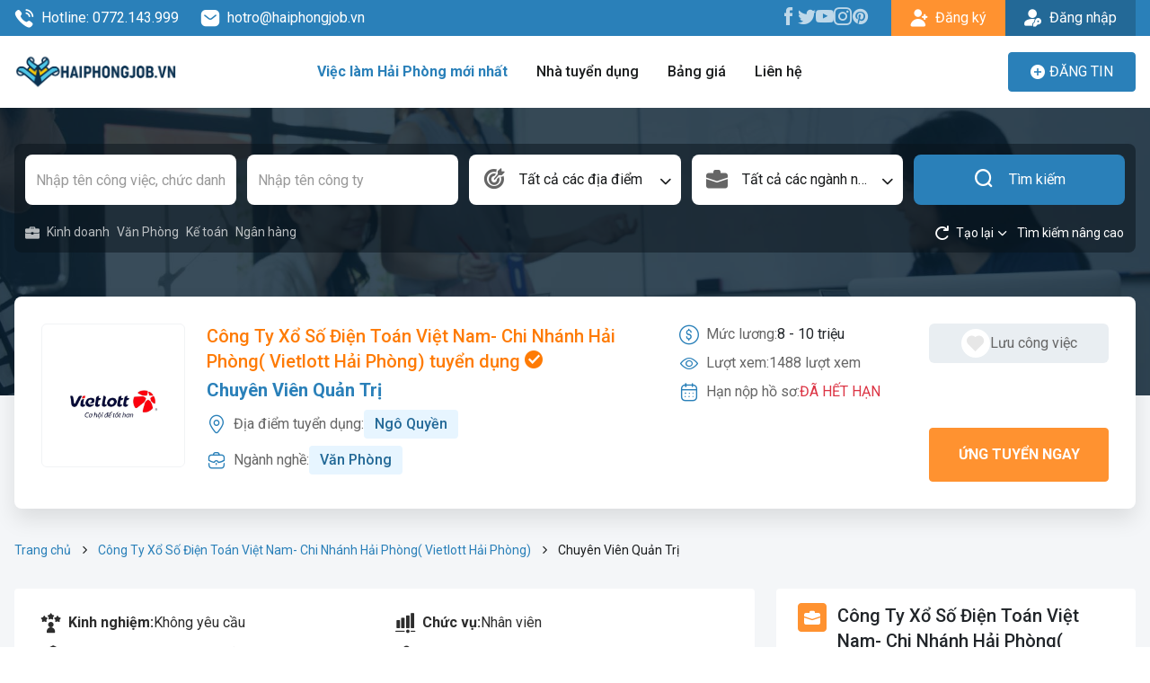

--- FILE ---
content_type: text/html; charset=utf-8
request_url: https://haiphongjob.vn/viec-lam/chuyen-vien-quan-tri-18448.html
body_size: 12714
content:
<!DOCTYPE html><html lang=vi><head><meta charset=utf-8><meta http-equiv=X-UA-Compatible content="IE=edge"><meta name=viewport content="width=device-width, initial-scale=1"><meta name=site-code content=jobmulti><title>Công Ty Xổ Số Điện Toán Việt Nam- Chi Nhánh Hải Phòng( Vietlott Hải Phòng) tuyển dụng Chuyên Viên Quản Trị hạn nộp 20/06/2024</title><meta name=description content="Công Ty Xổ Số Điện Toán Việt Nam- Chi Nhánh Hải Phòng( Vietlott Hải Phòng) tuyển dụng vị trí Chuyên Viên Quản Trị lương hấp dẫn, phúc lợi tốt, môi trường chuyên nghiệp tại Hải Phòng. Hạn nộp hồ sơ 20/06/2024"><meta name=robots content=index,follow><meta name=robots content=max-image-preview:large><link rel=canonical href=https://haiphongjob.vn/viec-lam/chuyen-vien-quan-tri-18448.html><meta property=og:image content=https://data.haiphongjob.vn/haiphongjob/2024/6/6/vietlott-0938-638532900033988255.jpg><meta property=og:image:width content=480><meta property=og:image:height content=480><meta property=og:image:type content=image/jpeg><meta property=og:title content="Công Ty Xổ Số Điện Toán Việt Nam- Chi Nhánh Hải Phòng( Vietlott Hải Phòng) tuyển dụng Chuyên Viên Quản Trị hạn nộp 20/06/2024"><meta property=og:url content=https://haiphongjob.vn/viec-lam/chuyen-vien-quan-tri-18448.html><meta property=og:type content=website><meta property=og:title_name content="Công Ty Xổ Số Điện Toán Việt Nam- Chi Nhánh Hải Phòng( Vietlott Hải Phòng) tuyển dụng Chuyên Viên Quản Trị hạn nộp 20/06/2024"><meta property=og:description content="Công Ty Xổ Số Điện Toán Việt Nam- Chi Nhánh Hải Phòng( Vietlott Hải Phòng) tuyển dụng vị trí Chuyên Viên Quản Trị lương hấp dẫn, phúc lợi tốt, môi trường chuyên nghiệp tại Hải Phòng. Hạn nộp hồ sơ 20/06/2024"><meta name=twitter:card content=summary_large_image><meta name=twitter:creator content=@jobkey><link rel=apple-touch-icon sizes=57x57 href=/favicon/apple-icon.png><link rel=apple-touch-icon sizes=60x60 href=/favicon/apple-icon.png><link rel=apple-touch-icon sizes=72x72 href=/favicon/apple-icon.png><link rel=apple-touch-icon sizes=76x76 href=/favicon/apple-icon.png><link rel=apple-touch-icon sizes=114x114 href=/favicon/apple-icon.png><link rel=apple-touch-icon sizes=120x120 href=/favicon/apple-icon.png><link rel=apple-touch-icon sizes=144x144 href=/favicon/apple-icon.png><link rel=apple-touch-icon sizes=152x152 href=/favicon/apple-icon.png><link rel=apple-touch-icon sizes=180x180 href=/favicon/apple-icon.png><link rel=icon type=image/png sizes=192x192 href=/favicon/apple-icon.png><link rel=icon type=image/png sizes=32x32 href=/favicon/apple-icon.png><link rel=icon type=image/png sizes=96x96 href=/favicon/apple-icon.png><link rel=icon type=image/png sizes=16x16 href=/favicon/apple-icon.png><link rel=icon type=image/x-icon href=/favicon/apple-icon.png><link rel=manifest href=/favicon/manifest.json><meta name=msapplication-TileColor content=#ffffff><meta name=msapplication-TileImage content=/favicon/apple-icon.png><meta name=theme-color content=#ffffff><link rel=preconnect href=https://fonts.googleapis.com><link rel=preconnect href=https://fonts.gstatic.com crossorigin><link href="https://fonts.googleapis.com/css2?family=Roboto:ital,wght@0,300;0,400;0,500;0,600;0,700;0,800;1,300;1,400;1,500;1,600;1,700;1,800" rel=stylesheet><link rel=stylesheet href=/libs/bootstrap/css/bootstrap.min.css><link rel=stylesheet href=/libs/slick/slick.css><link rel=stylesheet href=/libs/slick/slick-theme.css><link rel=stylesheet href=/libs/select2/css/select2.min.css><link rel=stylesheet href="/css/main.css?v=i564sYynVuLm5-cEV_A3VS-wRTd-hY9bhuvAkMMbaHw"><link rel=stylesheet href="/css/site.css?v=gI_DzTxGB1aOS5hTQyNdbNd2Dyqc0luTcH9BiITUrg8"><style>.detail-content .entry-content{height:150px}</style><body><div b-lz5od1dwbe class=wrapper><header class=header><div class=top-bar><div class=container><div class=top-bar-inner><div class="top-bar-left d-flex"><a class="text-icon text-white me-4" href=tel:0772.143.999 rel=nofollow> <i class=ic-calling></i> Hotline: 0772.143.999 </a> <a class="text-icon text-white" href=mailTo:hotro@haiphongjob.vn rel=nofollow> <i class=ic-message></i> hotro@haiphongjob.vn </a></div><div class=top-bar-right><ul class="list-unstyled top-bar-social"><li><a href=https://www.facebook.com/haiphongjob.vn rel=nofollow><i class=ic-facebook></i></a><li><a href=https://twitter.com/haiphongjobvn22 rel=nofollow><i class=ic-twitter></i></a><li><a href=https://www.youtube.com/@haiphongjob8879 rel=nofollow><i class=ic-youtube></i></a><li><a href="https://www.instagram.com/haiphongjobvn/" rel=nofollow><i class=ic-instagram></i></a><li><a href="https://www.pinterest.com/haiphongjobvn/" rel=nofollow><i class=ic-pinterest></i></a></ul><div class=top-bar-action><a href=/dang-ky class="btn btn-yellow btn-has-icon center border-radius-0"> <i class=ic-user-plus></i> <span>Đăng ký</span> </a> <a href=/dang-nhap class="btn btn-primary-dark btn-has-icon center border-radius-0"> <i class=ic-user-key></i> <span>Đăng nhập</span> </a></div></div></div></div></div><div class=header-menu><div class=container><nav class="navbar navbar-header"> <a href="/" class=logo> <img src=https://data.haiphongjob.vn/haiphongjob/2026/1/14/logo-haiphongjob-639039971189770460.png alt="Việc làm Hải Phòng"> </a> <button class="navbar-toggler navbar-toggler-white gradient-orange collapsed" type=button> <span class=icon-bar></span> <span class=icon-bar></span> <span class=icon-bar></span> </button><div class=header-menu-right><button class="navbar-toggler navbar-toggler-white gradient-orange collapsed" type=button> <span class=icon-bar></span> <span class=icon-bar></span> <span class=icon-bar></span> </button><div class=navbar-left><ul id=main-nav class="navbar-nav main-menu"><li class=current-menu-item><a href=/viec-lam>Việc làm Hải Phòng mới nhất</a><li><a href=/nha-tuyen-dung rel=nofollow>Nhà tuyển dụng</a><li><a href=/bang-gia rel=nofollow>Bảng giá</a><li><a href=/lien-he rel=nofollow>Liên hệ</a></ul></div><div class="navbar-mobile visible-sm"><div><div class="sign-in-up mb-3"><a href=/dang-ky class="btn btn-yellow btn-has-icon center border-radius-0"> <i class=ic-user-plus></i> <span>Đăng ký</span> </a> <a href=/dang-nhap class="btn btn-primary-dark btn-has-icon center border-radius-0"> <i class=ic-user-key></i> <span>Đăng nhập</span> </a></div><div><a href=/employer-signin class="btn btn-primary text-uppercase action-button" rel=nofollow> <i class=ic-plus-circle></i> <span data-hover="Đăng tin"> Đăng tin</span> </a></div></div></div></div><div class=header-action><a href=/employer-signin class="btn btn-primary text-uppercase action-button" rel=nofollow> <i class=ic-plus-circle></i> <span data-hover="Đăng tin"> Đăng tin</span> </a></div><div class=backdrop></div></nav></div></div></header><main b-lz5od1dwbe class="main-container bg-grey"><section class=job-heading><div class=job-heading-banner><img src=/images/job-banner.jpg alt="Công Ty Xổ Số Điện Toán Việt Nam- Chi Nhánh Hải Phòng( Vietlott Hải Phòng)"></div><div class=search-container><div class=container><div class=search-inner><div class=search-box><form id=form-search method=get action=/viec-lam><div class=search-basic><div class=row><div class="col-xs-12 col-sm-6 col-md-3 col-20"><div class=input-box><input id=search-keyword name=keyword class=form-control placeholder="Nhập tên công việc, chức danh"></div></div><div class="col-xs-12 col-sm-6 col-md-3 col-20"><div class=input-box><input id=search-company name=company class=form-control placeholder="Nhập tên công ty"></div></div><div class="col-xs-6 col-md-3 col-20"><div class="input-box select-box input-has-icon"><i class=ic-target></i> <select id=select-location name=dis class="form-control select2" data-placeholder="Tất cả các địa điểm"><option value=""><option data-slug=do-son value=1> Đồ Sơn <option data-slug=duong-kinh value=2> Dương Kinh <option data-slug=hai-an value=3> Hải An <option data-slug=hong-bang value=4> Hồng Bàng <option data-slug=kien-an value=5> Kiến An <option data-slug=le-chan value=6> Lê Chân <option data-slug=ngo-quyen value=7> Ngô Quyền <option data-slug=an-duong value=8> An Dương <option data-slug=an-lao value=9> An Lão <option data-slug=bach-long-vi value=10> Bạch Long Vĩ <option data-slug=cat-hai value=11> Cát Hải <option data-slug=kien-thuy value=12> Kiến Thụy <option data-slug=thuy-nguyen value=13> Thủy Nguyên <option data-slug=tien-lang value=14> Tiên Lãng <option data-slug=vinh-bao value=15> Vĩnh Bảo <option data-slug=thien-huong value=711> Thiên Hương <option data-slug=hoa-binh value=712> Hòa Bình <option data-slug=nam-trieu value=713> Nam Triệu <option data-slug=bach-dang value=714> Bạch Đằng <option data-slug=luu-kiem value=715> Lưu Kiếm <option data-slug=le-ich-moc value=716> Lê Ích Mộc <option data-slug=hong-an value=717> Hồng An <option data-slug=gia-vien value=719> Gia Viên <option data-slug=an-bien value=721> An Biên <option data-slug=dong-hai value=723> Đông Hải <option data-slug=phu-lien value=725> Phù Liễn <option data-slug=nam-do-son value=726> Nam Đồ Sơn <option data-slug=hung-dao value=728> Hưng Đạo <option data-slug=an-hai value=731> An Hải <option data-slug=an-phong value=732> An Phong <option data-slug=hai-duong value=733> Hải Dương <option data-slug=le-thanh-nghi value=734> Lê Thanh Nghị <option data-slug=viet-hoa value=735> Việt Hòa <option data-slug=thanh-dong value=736> Thành Đông <option data-slug=nam-dong value=737> Nam Đồng <option data-slug=tan-hung value=738> Tân Hưng <option data-slug=thach-khoi value=739> Thạch Khôi <option data-slug=tu-minh value=740> Tứ Minh <option data-slug=ai-quoc value=741> Ái Quốc <option data-slug=chu-van-an value=742> Chu Văn An <option data-slug=chi-linh value=743> Chí Linh <option data-slug=tran-hung-dao value=744> Trần Hưng Đạo <option data-slug=nguyen-trai value=745> Nguyễn Trãi <option data-slug=tran-nhan-tong value=746> Trần Nhân Tông <option data-slug=le-dai-hanh value=747> Lê Đại Hành <option data-slug=kinh-mon value=748> Kinh Môn <option data-slug=nguyen-dai-nang value=749> Nguyễn Đại Năng <option data-slug=tran-lieu value=750> Trần Liễu <option data-slug=bac-an-phu value=751> Bắc An Phụ <option data-slug=pham-su-manh value=752> Phạm Sư Mạnh <option data-slug=nhi-chieu value=753> Nhị Chiểu <option data-slug=an-hung value=754> An Hưng <option data-slug=an-khanh value=755> An Khánh <option data-slug=an-quang value=756> An Quang <option data-slug=an-truong value=757> An Trường <option data-slug=kien-minh value=760> Kiến Minh <option data-slug=kien-hai value=761> Kiến Hải <option data-slug=kien-hung value=762> Kiến Hưng <option data-slug=nghi-duong value=763> Nghi Dương <option data-slug=quyet-thang value=764> Quyết Thắng <option data-slug=tan-minh value=766> Tân Minh <option data-slug=tien-minh value=767> Tiên Minh <option data-slug=chan-hung value=768> Chấn Hưng <option data-slug=hung-thang value=769> Hùng Thắng <option data-slug=nguyen-binh-khiem value=771> Nguyễn Bỉnh Khiêm <option data-slug=vinh-am value=772> Vĩnh Am <option data-slug=vinh-hai value=773> Vĩnh Hải <option data-slug=vinh-hoa value=774> Vĩnh Hòa <option data-slug=vinh-thinh value=775> Vĩnh Thịnh <option data-slug=vinh-thuan value=776> Vĩnh Thuận <option data-slug=viet-khe value=777> Việt Khê <option data-slug=nam-an-phu value=778> Nam An Phụ <option data-slug=nam-sach value=779> Nam Sách <option data-slug=thai-tan value=780> Thái Tân <option data-slug=tran-phu value=781> Trần Phú <option data-slug=hop-tien value=782> Hợp Tiến <option data-slug=an-phu value=783> An Phú <option data-slug=thanh-ha value=784> Thanh Hà <option data-slug=ha-tay value=785> Hà Tây <option data-slug=ha-bac value=786> Hà Bắc <option data-slug=ha-nam value=787> Hà Nam <option data-slug=ha-dong value=788> Hà Đông <option data-slug=mao-dien value=789> Mao Điền <option data-slug=cam-giang value=790> Cẩm Giàng <option data-slug=cam-giang value=791> Cẩm Giang <option data-slug=tue-tinh value=792> Tuệ Tĩnh <option data-slug=ke-sat value=793> Kẻ Sặt <option data-slug=binh-giang value=794> Bình Giang <option data-slug=duong-an value=795> Đường An <option data-slug=thuong-hong value=796> Thượng Hồng <option data-slug=gia-loc value=797> Gia Lộc <option data-slug=yet-kieu value=798> Yết Kiêu <option data-slug=gia-phuc value=799> Gia Phúc <option data-slug=truong-tan value=800> Trường Tân <option data-slug=tu-ky value=801> Tứ Kỳ <option data-slug=tan-ky value=802> Tân Kỳ <option data-slug=dai-son value=803> Đại Sơn <option data-slug=chi-minh value=804> Chí Minh <option data-slug=lac-phuong value=805> Lạc Phượng <option data-slug=nguyen-giap value=806> Nguyên Giáp <option data-slug=ninh-giang value=807> Ninh Giang <option data-slug=vinh-lai value=808> Vĩnh Lại <option data-slug=khuc-thua-du value=809> Khúc Thừa Dụ <option data-slug=tan-an value=810> Tân An <option data-slug=hong-chau value=811> Hồng Châu <option data-slug=thanh-mien value=812> Thanh Miện <option data-slug=bac-thanh-mien value=813> Bắc Thanh Miện <option data-slug=hai-hung value=814> Hải Hưng <option data-slug=nguyen-luong-bang value=815> Nguyễn Lương Bằng <option data-slug=nam-thanh-mien value=816> Nam Thanh Miện <option data-slug=phu-thai value=817> Phú Thái <option data-slug=lai-khe value=818> Lai Khê <option data-slug=an-thanh value=819> An Thành <option data-slug=kim-thanh value=820> Kim Thành </select></div></div><div class="col-xs-6 col-md-3 col-20"><div class="input-box select-box input-has-icon"><i class=ic-briefcase2></i> <select id=select-business name=cat class="form-control select2" data-placeholder="Tất cả các ngành nghề"><option value=""><option data-slug=kinh-doanh value=1> Kinh doanh <option data-slug=bao-ve value=10> Bảo Vệ <option data-slug=an-toan-lao-dong value=11> An toàn lao động <option data-slug=ban-hang value=13> Bán hàng <option data-slug=bao-hiem value=15> Bảo hiểm <option data-slug=bat-dong-san value=16> Bất động sản <option data-slug=bien-phien-dich value=17> Biên phiên dịch <option data-slug=buu-chinh-vien-thong value=18> Bưu chính viễn thông <option data-slug=chung-khoan value=20> Chứng khoán <option data-slug=it value=21> IT <option data-slug=cong-nghe-sinh-hoc value=22> Công nghệ sinh học <option data-slug=cong-nghe-thuc-pham value=23> Công nghệ thực phẩm <option data-slug=co-khi value=24> Cơ khí <option data-slug=to-chuc-su-kien value=27> Tổ Chức Sự Kiện <option data-slug=dien value=29> Điện <option data-slug=giao-duc-dao-tao value=32> Giáo dục / Đào tạo <option data-slug=hang-hai-hang-khong value=34> Hàng hải / Hàng không <option data-slug=van-phong value=36> Văn Phòng <option data-slug=in-an value=38> In ấn <option data-slug=ke-toan value=39> Kế toán <option data-slug=lao-dong-pho-thong value=42> Lao Động Phổ Thông <option data-slug=luat value=44> Luật <option data-slug=kien-truc value=47> Kiến trúc <option data-slug=ngan-hang value=48> Ngân hàng <option data-slug=nha-hang-khach-san value=49> Nhà hàng / Khách sạn <option data-slug=nhan-su value=50> Nhân sự <option data-slug=noi-ngoai-that value=51> Nội ngoại thất <option data-slug=nong-lam-thuy-san value=52> Nông - Lâm - Thủy Sản <option data-slug=quan-ly-chat-luong-qaqc value=54> Quản lý chất lượng (QA/QC) <option data-slug=marketing value=56> Marketing <option data-slug=san-xuat-van-hanh-san-xuat value=57> Sản xuất / Vận hành sản xuất <option data-slug=tai-chinh-dau-tu value=58> Tài chính / Đầu tư <option data-slug=cham-soc-khach-hang value=70> Chăm Sóc Khách Hàng <option data-slug=van-chuyen-giao-nhan-kho-van value=71> Vận chuyển / Giao nhận / Kho vận <option data-slug=xay-dung value=72> Xây dựng <option data-slug=y-te value=74> Y tế <option data-slug=nganh-khac value=76> Ngành khác <option data-slug=may-mac value=80> May mặc <option data-slug=ve-sinh-cong-nghiep value=81> Vệ sinh công nghiệp <option data-slug=le-tan value=83> Lễ tân <option data-slug=spa-massage value=85> Spa & Massage <option data-slug=the-duc-the-thao value=89> Thể dục - thể thao <option data-slug=lai-xe value=91> Lái xe <option data-slug=tieng-nhat value=93> Tiếng Nhật <option data-slug=du-lich value=94> Du lịch <option data-slug=cong-nhan value=95> Công nhân <option data-slug=khu-cong-nghiep value=96> Khu Công Nghiệp <option data-slug=thoi-vu value=97> Thời Vụ <option data-slug=tieng-han value=98> Tiếng Hàn <option data-slug=tieng-trung value=99> Tiếng Trung <option data-slug=xuat-nhap-khau value=100> Xuất Nhập Khẩu <option data-slug=y-duoc value=101> Y Dược <option data-slug=logistics value=102> Logistics <option data-slug=tu-dong-hoa value=103> Tự động hóa <option data-slug=thiet-ke-do-hoa value=104> Thiết kế đồ họa <option data-slug=tu-van value=105> Tư vấn <option data-slug=tieng-anh value=106> Tiếng Anh </select></div></div><div class="col-xs-12 col-sm-6 col-md-3 col-20 search-submit"><div class=input-box><button id=button-search type=submit class="btn-primary btn button-search"> <i class=ic-search></i> Tìm kiếm </button></div></div></div></div><div class=search-advance-recommend><ul class="list-unstyled list-cate-recommend"><li><a href=/nganh-nghe/kinh-doanh> <i class=ic-briefcase></i> Kinh doanh </a><li><a href=/nganh-nghe/van-phong> <i class=/images/icons/svg/human-resource.svg></i> V&#x103;n Ph&#xF2;ng </a><li><a href=/nganh-nghe/ke-toan> <i class=/images/icons/svg/human-resource.svg></i> K&#x1EBF; to&#xE1;n </a><li><a href=/nganh-nghe/ngan-hang> <i class=/images/icons/svg/business.svg></i> Ng&#xE2;n h&#xE0;ng </a></ul><div class=open-advance-search><button class="btn-transparent btn p-0" type=button id=reset-search-advance> <i class=ic-reset></i> <span class=font-smd>Tạo lại</span> </button> <button class="btn-transparent btn p-0" type=button id=toggle-search-advance> <i class=ic-chevron-down></i> <span class=font-smd>Tìm kiếm nâng cao</span> </button></div></div><div class=search-advance><div class=search-advance-inner><div class=row><div class="col-xs-12 col-sm-6 col-md-3"><div class="input-box select-box input-has-icon"><i class=ic-dollar-circle-bold></i> <select id=select-salary name=salary class="form-control select2" data-placeholder="Lọc theo mức lương"><option value=""><option data-slug=thoa-thuan value=1> Thỏa thuận <option data-slug=duoi-3-trieu value=2> Dưới 3 triệu <option data-slug=3-5-trieu value=3> 3 - 5 triệu <option data-slug=5-7-trieu value=4> 5 - 7 triệu <option data-slug=7-10-trieu value=5> 7 - 10 triệu <option data-slug=10-12-trieu value=6> 10 - 12 triệu <option data-slug=12-15-trieu value=7> 12 - 15 triệu <option data-slug=15-20-trieu value=8> 15 - 20 triệu <option data-slug=20-25-trieu value=9> 20 - 25 triệu <option data-slug=25-30-trieu value=10> 25 - 30 triệu <option data-slug=tren-30-trieu value=11> Trên 30 triệu </select></div></div><div class="col-xs-12 col-sm-6 col-md-3"><div class="input-box select-box input-has-icon"><i class=ic-level></i> <select id=select-level name=level class="form-control select2" data-placeholder="Lọc theo cấp bậc"><option value=""><option value=1> Sinh viên/CTV <option value=3> Nhân viên <option value=5> Quản lý <option value=6> Quản lý cấp cao <option value=10> Khác </select></div></div><div class="col-xs-12 col-sm-6 col-md-3"><div class="input-box select-box input-has-icon"><i class=ic-briefcase2></i> <select id=select-job name=jobType class="form-control select2" data-placeholder="Lọc theo theo loại hình công việc"><option value=""><option value=1> Hợp đồng <option value=2> Toàn thời gian <option value=3> Bán thời gian <option value=4> Tạm thời </select></div></div><div class="col-xs-12 col-sm-6 col-md-3"><div class="input-box select-box input-has-icon"><i class=ic-user-star></i> <select id=select-experience name=exp class="form-control select2" data-placeholder="Lọc theo kinh nghiệm"><option value=""><option value=1> Chưa có kinh nghiệm <option value=2> Dưới 1 năm <option value=3> 1 năm <option value=4> 2 năm <option value=5> 3 năm <option value=6> 4 năm <option value=7> 5 năm <option value=8> 6 năm <option value=9> 7 năm <option value=10> 8 năm <option value=11> 9 năm <option value=12> 10 năm <option value=13> 11 năm <option value=14> 12 năm <option value=15> 13 năm <option value=16> 14 năm <option value=17> 15 năm <option value=18> 16 năm <option value=19> 17 năm <option value=20> 18 năm <option value=21> 19 năm <option value=22> 20 năm <option value=23> Trên 20 năm </select></div></div></div></div></div></form></div></div></div></div><div class=job-heading-content id=job_heading><div class=container><div class=box-job-heading><div class=job-logo><a href=/cong-ty-xo-so-dien-toan-viet-nam-chi-nhanh-hai-phong-vietlott-hai-phong.html class=_logo> <img src=https://data.haiphongjob.vn/haiphongjob/2024/6/6/vietlott-0938-638532900033988255.jpg alt="Công Ty Xổ Số Điện Toán Việt Nam- Chi Nhánh Hải Phòng( Vietlott Hải Phòng)"> </a></div><div class=job-content><div class=job-content-left><h1 class=job-name><a href=/cong-ty-xo-so-dien-toan-viet-nam-chi-nhanh-hai-phong-vietlott-hai-phong.html class=job-company> Công Ty Xổ Số Điện Toán Việt Nam- Chi Nhánh Hải Phòng( Vietlott Hải Phòng) tuyển dụng <i class=ic-checked></i> </a> <a class=job-name-title href=/viec-lam/chuyen-vien-quan-tri-18448.html> Chuyên Viên Quản Trị </a></h1><div class=job-content-detail><div class="text-icon mb-2"><div class=_text><i class="text-primary ic-map"></i> Địa điểm tuyển dụng:</div><div class=_content><a href=/dia-diem/ngo-quyen class="badge bg-primary-100 me-2"> Ngô Quyền </a></div></div><div class="text-icon mb-2"><div class=_text><i class="text-primary ic-briefcase-outline"></i> Ngành nghề:</div><div class=_content><a href=/nganh-nghe/van-phong class="badge bg-primary-100 me-2"> Văn Phòng </a></div></div></div></div><div class=job-content-right><div class=_left><div class="text-icon mb-2"><div class=_text><i class="text-primary ic-dollar-circle"></i> Mức lương:</div><div class=_content><span> 8 - 10 tri&#x1EC7;u </span></div></div><div class="text-icon mb-2"><div class=_text><i class="text-primary ic-eye"></i> Lượt xem:</div><div class=_content><span class=text-gray>1488 lượt xem</span></div></div><div class="text-icon mb-2"><div class=_text><i class="text-primary ic-calendar"></i> Hạn nộp hồ sơ:</div><div class=_content><span class=text-red> ĐÃ HẾT HẠN </span></div></div></div><div class=_right><form action=/Home/AddJobToWishList/18448 method=post><button class="btn btn-save-job" type=submit> <i class=ic-favorite></i> <span>Lưu công việc</span> </button> <input name=__RequestVerificationToken type=hidden value=CfDJ8CrMVKuHCqtLmRmh0nGzgyc5DAWt8YZOCHNRk6J7gpT2aqktQZRogIDcd5Fr_HUuzrS3t1xz7b1O0t08bBjyz6P5JPNRKKoK32O40bZecO-DVrXBnXbviJmlfZUMDBEWwRaJFRu8JVTOVR9KIJgfxOg></form><form action=/ung-tuyen method=get><input type=hidden name=id value=18448> <button class="btn btn-yellow text-uppercase btn-apply" type=submit> Ứng tuyển ngay </button></form></div></div></div></div></div></div></section><div class=breadcrumb-box><div class=container><nav aria-label=breadcrumb><ol class=breadcrumb><li class=breadcrumb-item><a href="/">Trang chủ</a><li class=breadcrumb-item><a href=/cong-ty-xo-so-dien-toan-viet-nam-chi-nhanh-hai-phong-vietlott-hai-phong.html> Công Ty Xổ Số Điện Toán Việt Nam- Chi Nhánh Hải Phòng( Vietlott Hải Phòng) </a><li class="breadcrumb-item active" aria-current=page>Chuyên Viên Quản Trị</ol></nav></div></div><section class="job-main-content pt-3 pb-5"><div class=container><div class=row><div class="col-12 col-sm-12 col-md-12 col-lg-8 job-main-content"><div class="card card-job-detail mb-12"><div class=row><div class="col-12 col-sm-12 col-md-6"><div class="text-icon my-6px"><div class=_text><i class=ic-user-star></i> <strong>Kinh nghiệm:</strong></div><div class=_content>Không yêu cầu</div></div></div><div class="col-12 col-sm-12 col-md-6"><div class="text-icon my-6px"><div class=_text><i class=ic-level></i> <strong>Chức vụ:</strong></div><div class=_content>Nhân viên</div></div></div><div class="col-12 col-sm-12 col-md-6"><div class="text-icon my-6px"><div class=_text><i class=ic-togahhat></i> <strong>Yêu cầu bằng cấp:</strong></div><div class=_content>Cao đẳng</div></div></div><div class="col-12 col-sm-12 col-md-6"><div class="text-icon my-6px"><div class=_text><i class=ic-group-user></i> <strong>Số lượng cần tuyển:</strong></div><div class=_content>1 người</div></div></div><div class="col-12 col-sm-12 col-md-6"><div class="text-icon my-6px"><div class=_text><i class=ic-gender></i> <strong>Yêu cầu giới tính:</strong></div><div class=_content>Nam</div></div></div><div class="col-12 col-sm-12 col-md-6"><div class="text-icon my-6px"><div class=_text><i class=ic-ages></i> <strong>Độ Tuổi:</strong></div><div class=_content>từ 23 - 30 tuổi</div></div></div><div class="col-12 col-sm-12 col-md-6"><div class="text-icon my-6px"><div class=_text><i class=ic-briefcase2></i> <strong>Hình thức làm việc:</strong></div><div class=_content>Toàn thời gian</div></div></div></div></div><div class="card card-job-detail mb-5"><div class=sub-heading><i class="text-primary ic-info-circle"></i><h2 class=_text>Mô tả công việc</h2></div><div class="entry-content mb-4"><p>- Thực hiện c&ocirc;ng t&aacute;c mua sắm, theo d&otilde;i, quản l&yacute;, kiểm k&ecirc; t&agrave;i sản, c&ocirc;ng cụ dụng cụ, trang thiết bị của Chi nh&aacute;nh<p>- Tổ chức c&ocirc;ng t&aacute;c bảo vệ, ph&ograve;ng ch&aacute;y, y tế v&agrave; vệ sinh chung tại Chi nh&aacute;nh nhằm đảm bảo an ninh, trật tự v&agrave; an to&agrave;n cho Chi nh&aacute;nh<p>- Quản trị hệ thống mạng, c&ocirc;ng nghệ th&ocirc;ng tin của Chi nh&aacute;nh</div><div class=sub-heading><i class="text-primary ic-benefit"></i><h2 class=_text>Quyền lợi được hưởng</h2></div><div class="entry-content mb-4"><p>-&nbsp;&nbsp; M&ocirc;i trường l&agrave;m việc chuy&ecirc;n nghiệp, th&acirc;n thiện, năng động, s&aacute;ng tạo.<p>-&nbsp;&nbsp; Thời gian l&agrave;m việc từ 08h00 đến 17h00 từ thứ 2 đến thứ 6.<p>-&nbsp;&nbsp; Chế độ c&aacute;c ng&agrave;y lễ, Tết v&agrave; c&aacute;c khoản phụ cấp kh&aacute;c theo quy định của c&ocirc;ng ty.<p>-&nbsp;&nbsp; Chế độ nghỉ ph&eacute;p, BHXH theo quy định của ph&aacute;p luật.<p>-&nbsp; &nbsp;Được hưởng chế độ Bảo hiểm nh&acirc;n thọ, bảo hiểm sức khỏe, bảo hiểm hưu tr&iacute; &hellip; theo quy định của C&ocirc;ng ty<p>-&nbsp;&nbsp; Được tham gia c&aacute;c kh&oacute;a đ&agrave;o tạo n&acirc;ng cao nghiệp vụ chuy&ecirc;n m&ocirc;n, kỹ năng do C&ocirc;ng ty tổ chức.<p>-&nbsp; &nbsp;Thu nhập: 8-10tr/th&aacute;ng (bao gồm c&aacute;c khoản phụ cấp ăn trưa, xăng xe, điện thoại &hellip;)</div><div class=sub-heading><i class="text-primary ic-briefcase2"></i><h2 class=_text>Yêu cầu công việc</h2></div><div class="entry-content mb-4"><p>-&nbsp; Kinh nghiệm: Kh&ocirc;ng y&ecirc;u cầu kinh nghiệm. Ưu ti&ecirc;n ứng vi&ecirc;n đ&atilde; c&oacute; kinh nghiệm trong vị tr&iacute; tương đương.<p>- Tr&igrave;nh độ cao đẳng trở l&ecirc;n. Ưu ti&ecirc;n chuy&ecirc;n ng&agrave;nh kinh tế, quản trị kinh doanh, quản trị văn ph&ograve;ng, h&agrave;nh ch&iacute;nh;<p>- Tr&igrave;nh độ Tiếng Anh: Đạt tr&igrave;nh độ Bậc 3/6 (B1) Khung năng lực ngoại ngữ 6 bậc theo TT 01/2014/TT-BGDĐT ng&agrave;y 24/01/2014 của Bộ GD&amp;ĐT hoặc tương đương<p>- Tr&igrave;nh độ Tin học: Sử dụng th&agrave;nh thạo MS Word, Excel, PowerPoint&hellip;<p>- Ưu ti&ecirc;n ứng vi&ecirc;n c&oacute; chứng chỉ đấu thầu qua mạng.<p>- Tuổi: từ 23 &ndash; 30.</div></div><div class="job-related mb-4"><div class="section-header section-header-md section-two-row bg-white mb-12"><div class="section-header-title mb-0"><span class=title-icon> <i class=ic-new-square> <span class=path1></span><span class=path2></span><span class=path3></span><span class=path4></span> </i> </span><h2 class=title-text>Công việc tương tự</h2></div></div><div class="row row-sm"><div class="col-12 col-xs-12 col-sm-12 col-md-6 col-lg-6 mb-12"><div class=box-job-md><div class=job-logo><a href=/viec-lam/nhan-vien-van-thu-phong-kinh-doanh-23695.html class=_logo> <img src=https://data.haiphongjob.vn/haiphongjob/2025/9/11/thumbnail_huy-bao-638919087471893105.jpg alt="CÔNG TY TNHH ĐẦU TƯ THƯƠNG MẠI HUY BẢO"> </a></div><div class=job-content><div class=job-info><p class=job-name><a href=/viec-lam/nhan-vien-van-thu-phong-kinh-doanh-23695.html> Nhân Viên Văn Thư - Phòng Kinh Doanh </a></p><a href=/cong-ty-tnhh-dau-tu-thuong-mai-huy-bao.html class=job-company> CÔNG TY TNHH ĐẦU TƯ THƯƠNG MẠI HUY BẢO </a></div><div class=job-info-detail><div class="_salary flex-center"><i class=ic-dollar-circle></i> <span class=text-black> Thương lượng </span></div><div class="_date flex-center"><i class=ic-timer></i> <span class=text-black> 28/02/2026 </span></div></div></div></div></div><div class="col-12 col-xs-12 col-sm-12 col-md-6 col-lg-6 mb-12"><div class=box-job-md><div class=job-logo><a href=/viec-lam/nhan-vien-van-thu-tieng-trung-23431.html class=_logo> <img src=https://data.haiphongjob.vn/haiphongjob/2025/9/11/thumbnail_huy-bao-638919087471893105.jpg alt="CÔNG TY TNHH ĐẦU TƯ THƯƠNG MẠI HUY BẢO"> </a></div><div class=job-content><div class=job-info><p class=job-name><a href=/viec-lam/nhan-vien-van-thu-tieng-trung-23431.html> Nhân Viên Văn Thư -Tiếng Trung </a></p><a href=/cong-ty-tnhh-dau-tu-thuong-mai-huy-bao.html class=job-company> CÔNG TY TNHH ĐẦU TƯ THƯƠNG MẠI HUY BẢO </a></div><div class=job-info-detail><div class="_salary flex-center"><i class=ic-dollar-circle></i> <span class=text-black> Thương lượng </span></div><div class="_date flex-center"><i class=ic-timer></i> <span class=text-black> 28/02/2026 </span></div></div></div></div></div><div class="col-12 col-xs-12 col-sm-12 col-md-6 col-lg-6 mb-12"><div class=box-job-md><div class=job-logo><a href=/viec-lam/nhan-vien-admin-phong-dau-thau-online-22675.html class=_logo> <img src=https://data.haiphongjob.vn/haiphongjob/2025/6/2/thumbnail_a44016105968ed36b479-638844721957468433.jpg alt="Công Ty TNHH Đầu Tư Xây Dựng &amp; Thiết Bị Công Nghệ HPT"> </a></div><div class=job-content><div class=job-info><p class=job-name><a href=/viec-lam/nhan-vien-admin-phong-dau-thau-online-22675.html> Nhân Viên Đấu Thầu </a></p><a href=/cong-ty-tnhh-dau-tu-xay-dung-thiet-bi-cong-nghe-hpt.html class=job-company> Công Ty TNHH Đầu Tư Xây Dựng & Thiết Bị Công Nghệ HPT </a></div><div class=job-info-detail><div class="_salary flex-center"><i class=ic-dollar-circle></i> <span class=text-black> 12 - 20 triệu </span></div><div class="_date flex-center"><i class=ic-timer></i> <span class=text-black> 22/01/2026 </span></div></div></div></div></div><div class="col-12 col-xs-12 col-sm-12 col-md-6 col-lg-6 mb-12"><div class=box-job-md><div class=job-logo><a href=/viec-lam/nhan-vien-admin-assistant-%E2%80%93-ho-tro-ho-so-khach-hang-22981.html class=_logo> <img src=https://data.haiphongjob.vn/haiphongjob/2025/9/16/thumbnail_du-hoc-mt-logo-638936383515830724.jpg alt="Công Ty TNHH Dịch Vụ Tư Vấn Du Học MT "> </a></div><div class=job-content><div class=job-info><p class=job-name><a href=/viec-lam/nhan-vien-admin-assistant-%E2%80%93-ho-tro-ho-so-khach-hang-22981.html> Nhân Viên Admin Assistant – Hỗ trợ Hồ Sơ Khách Hàng </a></p><a href=/van-phong-dai-dien-cong-ty-tnhh-dich-vu-tu-van-du-hoc-mt.html class=job-company> Công Ty TNHH Dịch Vụ Tư Vấn Du Học MT </a></div><div class=job-info-detail><div class="_salary flex-center"><i class=ic-dollar-circle></i> <span class=text-black> 8.5 - 10.5 triệu </span></div><div class="_date flex-center"><i class=ic-timer></i> <span class=text-black> 30/01/2026 </span></div></div></div></div></div></div></div></div><div class="col-12 col-sm-12 col-md-12 col-lg-4 job-sidebar"><div class="card card-general card-company-info mb-24"><div class="section-header section-header-md section-two-row bg-white p-0"><div class=section-header-title><span class=title-icon> <i class=ic-briefcase-square> <span class=path1></span><span class=path2></span><span class=path3></span> </i> </span><h2 class=title-text>Công Ty Xổ Số Điện Toán Việt Nam- Chi Nhánh Hải Phòng( Vietlott Hải Phòng)</h2></div></div><div><div class="text-icon mb-12"><div class=_text><i class=ic-location-bold></i> <strong>Địa Chỉ:</strong></div><div class=_content>số 6 lô 30A đ. Lê Hồng Phong, p. Lạc Viên, q. Ngô Quyền, Tp. Hải Phòng</div></div><div class="text-icon mb-12"><div class=_text><i class=ic-building></i> <strong>Quy Mô Công Ty:</strong></div><div class=_content>100-499</div></div><div class="text-icon mb-12"><div class=_text><i class=ic-file-plus></i> <strong>Đã Đăng:</strong></div><div class=_content>0 Công Việc.</div></div></div></div><div class="card-company-job mb-24"><div class="section-header section-header-md section-two-row bg-white"><div class=section-header-title><span class=title-icon> <i class=ic-briefcase-square> <span class=path1></span><span class=path2></span><span class=path3></span> </i> </span><h2 class=title-text>Việc làm cùng nhà tuyển dụng</h2></div></div><div class=list-job-company></div></div><div class="card card-general card-job-profession bg-white mb-24"><div class="section-header section-header-md section-two-row bg-white"><div class="section-header-title mb-0"><span class=title-icon> <i class=ic-briefcase-square> <span class=path1></span><span class=path2></span><span class=path3></span> </i> </span><h3 class=title-text>Việc làm theo ngành nghề</h3></div></div><div class=card-body><div class="pt-1 pb-2"><div class=input-box><input name=keyword class="form-control form-control-gray" placeholder="Tìm theo ngành nghề"></div></div><div class=scrollbar-small><ul class="list-profession list-general border-dashed"><li><a href=/nganh-nghe/kinh-doanh> Kinh doanh </a><li><a href=/nganh-nghe/bao-ve> B&#x1EA3;o V&#x1EC7; </a><li><a href=/nganh-nghe/an-toan-lao-dong> An to&#xE0;n lao &#x111;&#x1ED9;ng </a><li><a href=/nganh-nghe/ban-hang> B&#xE1;n h&#xE0;ng </a><li><a href=/nganh-nghe/bao-hiem> B&#x1EA3;o hi&#x1EC3;m </a><li><a href=/nganh-nghe/bat-dong-san> B&#x1EA5;t &#x111;&#x1ED9;ng s&#x1EA3;n </a><li><a href=/nganh-nghe/bien-phien-dich> Bi&#xEA;n phi&#xEA;n d&#x1ECB;ch </a><li><a href=/nganh-nghe/buu-chinh-vien-thong> B&#x1B0;u ch&#xED;nh vi&#x1EC5;n th&#xF4;ng </a><li><a href=/nganh-nghe/chung-khoan> Ch&#x1EE9;ng kho&#xE1;n </a><li><a href=/nganh-nghe/it> IT </a><li><a href=/nganh-nghe/cong-nghe-sinh-hoc> C&#xF4;ng ngh&#x1EC7; sinh h&#x1ECD;c </a><li><a href=/nganh-nghe/cong-nghe-thuc-pham> C&#xF4;ng ngh&#x1EC7; th&#x1EF1;c ph&#x1EA9;m </a><li><a href=/nganh-nghe/co-khi> C&#x1A1; kh&#xED; </a><li><a href=/nganh-nghe/to-chuc-su-kien> T&#x1ED5; Ch&#x1EE9;c S&#x1EF1; Ki&#x1EC7;n </a><li><a href=/nganh-nghe/dien> &#x110;i&#x1EC7;n </a><li><a href=/nganh-nghe/giao-duc-dao-tao> Gi&#xE1;o d&#x1EE5;c / &#x110;&#xE0;o t&#x1EA1;o </a><li><a href=/nganh-nghe/hang-hai-hang-khong> H&#xE0;ng h&#x1EA3;i / H&#xE0;ng kh&#xF4;ng </a><li><a href=/nganh-nghe/van-phong> V&#x103;n Ph&#xF2;ng </a><li><a href=/nganh-nghe/in-an> In &#x1EA5;n </a><li><a href=/nganh-nghe/ke-toan> K&#x1EBF; to&#xE1;n </a><li><a href=/nganh-nghe/lao-dong-pho-thong> Lao &#x110;&#x1ED9;ng Ph&#x1ED5; Th&#xF4;ng </a><li><a href=/nganh-nghe/luat> Lu&#x1EAD;t </a><li><a href=/nganh-nghe/kien-truc> Ki&#x1EBF;n tr&#xFA;c </a><li><a href=/nganh-nghe/ngan-hang> Ng&#xE2;n h&#xE0;ng </a><li><a href=/nganh-nghe/nha-hang-khach-san> Nh&#xE0; h&#xE0;ng / Kh&#xE1;ch s&#x1EA1;n </a><li><a href=/nganh-nghe/nhan-su> Nh&#xE2;n s&#x1EF1; </a><li><a href=/nganh-nghe/noi-ngoai-that> N&#x1ED9;i ngo&#x1EA1;i th&#x1EA5;t </a><li><a href=/nganh-nghe/nong-lam-thuy-san> N&#xF4;ng - L&#xE2;m - Th&#x1EE7;y S&#x1EA3;n </a><li><a href=/nganh-nghe/quan-ly-chat-luong-qaqc> Qu&#x1EA3;n l&#xFD; ch&#x1EA5;t l&#x1B0;&#x1EE3;ng (QA/QC) </a><li><a href=/nganh-nghe/marketing> Marketing </a><li><a href=/nganh-nghe/san-xuat-van-hanh-san-xuat> S&#x1EA3;n xu&#x1EA5;t / V&#x1EAD;n h&#xE0;nh s&#x1EA3;n xu&#x1EA5;t </a><li><a href=/nganh-nghe/tai-chinh-dau-tu> T&#xE0;i ch&#xED;nh / &#x110;&#x1EA7;u t&#x1B0; </a><li><a href=/nganh-nghe/cham-soc-khach-hang> Ch&#x103;m S&#xF3;c Kh&#xE1;ch H&#xE0;ng </a><li><a href=/nganh-nghe/van-chuyen-giao-nhan-kho-van> V&#x1EAD;n chuy&#x1EC3;n / Giao nh&#x1EAD;n / Kho v&#x1EAD;n </a><li><a href=/nganh-nghe/xay-dung> X&#xE2;y d&#x1EF1;ng </a><li><a href=/nganh-nghe/y-te> Y t&#x1EBF; </a><li><a href=/nganh-nghe/nganh-khac> Ng&#xE0;nh kh&#xE1;c </a><li><a href=/nganh-nghe/may-mac> May m&#x1EB7;c </a><li><a href=/nganh-nghe/ve-sinh-cong-nghiep> V&#x1EC7; sinh c&#xF4;ng nghi&#x1EC7;p </a><li><a href=/nganh-nghe/le-tan> L&#x1EC5; t&#xE2;n </a><li><a href=/nganh-nghe/spa-massage> Spa &amp; Massage </a><li><a href=/nganh-nghe/the-duc-the-thao> Th&#x1EC3; d&#x1EE5;c - th&#x1EC3; thao </a><li><a href=/nganh-nghe/lai-xe> L&#xE1;i xe </a><li><a href=/nganh-nghe/tieng-nhat> Ti&#x1EBF;ng Nh&#x1EAD;t </a><li><a href=/nganh-nghe/du-lich> Du l&#x1ECB;ch </a><li><a href=/nganh-nghe/cong-nhan> C&#xF4;ng nh&#xE2;n </a><li><a href=/nganh-nghe/khu-cong-nghiep> Khu C&#xF4;ng Nghi&#x1EC7;p </a><li><a href=/nganh-nghe/thoi-vu> Th&#x1EDD;i V&#x1EE5; </a><li><a href=/nganh-nghe/tieng-han> Ti&#x1EBF;ng H&#xE0;n </a><li><a href=/nganh-nghe/tieng-trung> Ti&#x1EBF;ng Trung </a><li><a href=/nganh-nghe/xuat-nhap-khau> Xu&#x1EA5;t Nh&#x1EAD;p Kh&#x1EA9;u </a><li><a href=/nganh-nghe/y-duoc> Y D&#x1B0;&#x1EE3;c </a><li><a href=/nganh-nghe/logistics> Logistics </a><li><a href=/nganh-nghe/tu-dong-hoa> T&#x1EF1; &#x111;&#x1ED9;ng h&#xF3;a </a><li><a href=/nganh-nghe/thiet-ke-do-hoa> Thi&#x1EBF;t k&#x1EBF; &#x111;&#x1ED3; h&#x1ECD;a </a><li><a href=/nganh-nghe/tu-van> T&#x1B0; v&#x1EA5;n </a><li><a href=/nganh-nghe/tieng-anh> Ti&#x1EBF;ng Anh </a></ul></div></div></div><div class="card card-general card-job-localtion bg-white mb-24"><div class="section-header section-header-md section-two-row bg-white"><div class="section-header-title mb-0"><span class=title-icon> <i class=ic-location-square> <span class=path1></span><span class=path2></span> </i> </span><h3 class=title-text>Việc làm theo khu vực</h3></div></div><div class=card-body><div class=scrollbar-small><ul class="list-location list-general border-dashed"><li><a href=/dia-diem/do-son> Việc làm &#x110;&#x1ED3; S&#x1A1;n </a><li><a href=/dia-diem/duong-kinh> Việc làm D&#x1B0;&#x1A1;ng Kinh </a><li><a href=/dia-diem/hai-an> Việc làm H&#x1EA3;i An </a><li><a href=/dia-diem/hong-bang> Việc làm H&#x1ED3;ng B&#xE0;ng </a><li><a href=/dia-diem/kien-an> Việc làm Ki&#x1EBF;n An </a><li><a href=/dia-diem/le-chan> Việc làm L&#xEA; Ch&#xE2;n </a><li><a href=/dia-diem/ngo-quyen> Việc làm Ng&#xF4; Quy&#x1EC1;n </a><li><a href=/dia-diem/an-duong> Việc làm An D&#x1B0;&#x1A1;ng </a><li><a href=/dia-diem/an-lao> Việc làm An L&#xE3;o </a><li><a href=/dia-diem/bach-long-vi> Việc làm B&#x1EA1;ch Long V&#x129; </a><li><a href=/dia-diem/cat-hai> Việc làm C&#xE1;t H&#x1EA3;i </a><li><a href=/dia-diem/kien-thuy> Việc làm Ki&#x1EBF;n Th&#x1EE5;y </a><li><a href=/dia-diem/thuy-nguyen> Việc làm Th&#x1EE7;y Nguy&#xEA;n </a><li><a href=/dia-diem/tien-lang> Việc làm Ti&#xEA;n L&#xE3;ng </a><li><a href=/dia-diem/vinh-bao> Việc làm V&#x129;nh B&#x1EA3;o </a><li><a href=/dia-diem/thien-huong> Việc làm Thi&#xEA;n H&#x1B0;&#x1A1;ng </a><li><a href=/dia-diem/hoa-binh> Việc làm H&#xF2;a B&#xEC;nh </a><li><a href=/dia-diem/nam-trieu> Việc làm Nam Tri&#x1EC7;u </a><li><a href=/dia-diem/bach-dang> Việc làm B&#x1EA1;ch &#x110;&#x1EB1;ng </a><li><a href=/dia-diem/luu-kiem> Việc làm L&#x1B0;u Ki&#x1EBF;m </a><li><a href=/dia-diem/le-ich-moc> Việc làm L&#xEA; &#xCD;ch M&#x1ED9;c </a><li><a href=/dia-diem/hong-an> Việc làm H&#x1ED3;ng An </a><li><a href=/dia-diem/gia-vien> Việc làm Gia Vi&#xEA;n </a><li><a href=/dia-diem/an-bien> Việc làm An Bi&#xEA;n </a><li><a href=/dia-diem/dong-hai> Việc làm &#x110;&#xF4;ng H&#x1EA3;i </a><li><a href=/dia-diem/phu-lien> Việc làm Ph&#xF9; Li&#x1EC5;n </a><li><a href=/dia-diem/nam-do-son> Việc làm Nam &#x110;&#x1ED3; S&#x1A1;n </a><li><a href=/dia-diem/hung-dao> Việc làm H&#x1B0;ng &#x110;&#x1EA1;o </a><li><a href=/dia-diem/an-hai> Việc làm An H&#x1EA3;i </a><li><a href=/dia-diem/an-phong> Việc làm An Phong </a><li><a href=/dia-diem/hai-duong> Việc làm H&#x1EA3;i D&#x1B0;&#x1A1;ng </a><li><a href=/dia-diem/le-thanh-nghi> Việc làm L&#xEA; Thanh Ngh&#x1ECB; </a><li><a href=/dia-diem/viet-hoa> Việc làm Vi&#x1EC7;t H&#xF2;a </a><li><a href=/dia-diem/thanh-dong> Việc làm Th&#xE0;nh &#x110;&#xF4;ng </a><li><a href=/dia-diem/nam-dong> Việc làm Nam &#x110;&#x1ED3;ng </a><li><a href=/dia-diem/tan-hung> Việc làm T&#xE2;n H&#x1B0;ng </a><li><a href=/dia-diem/thach-khoi> Việc làm Th&#x1EA1;ch Kh&#xF4;i </a><li><a href=/dia-diem/tu-minh> Việc làm T&#x1EE9; Minh </a><li><a href=/dia-diem/ai-quoc> Việc làm &#xC1;i Qu&#x1ED1;c </a><li><a href=/dia-diem/chu-van-an> Việc làm Chu V&#x103;n An </a><li><a href=/dia-diem/chi-linh> Việc làm Ch&#xED; Linh </a><li><a href=/dia-diem/tran-hung-dao> Việc làm Tr&#x1EA7;n H&#x1B0;ng &#x110;&#x1EA1;o </a><li><a href=/dia-diem/nguyen-trai> Việc làm Nguy&#x1EC5;n Tr&#xE3;i </a><li><a href=/dia-diem/tran-nhan-tong> Việc làm Tr&#x1EA7;n Nh&#xE2;n T&#xF4;ng </a><li><a href=/dia-diem/le-dai-hanh> Việc làm L&#xEA; &#x110;&#x1EA1;i H&#xE0;nh </a><li><a href=/dia-diem/kinh-mon> Việc làm Kinh M&#xF4;n </a><li><a href=/dia-diem/nguyen-dai-nang> Việc làm Nguy&#x1EC5;n &#x110;&#x1EA1;i N&#x103;ng </a><li><a href=/dia-diem/tran-lieu> Việc làm Tr&#x1EA7;n Li&#x1EC5;u </a><li><a href=/dia-diem/bac-an-phu> Việc làm B&#x1EAF;c An Ph&#x1EE5; </a><li><a href=/dia-diem/pham-su-manh> Việc làm Ph&#x1EA1;m S&#x1B0; M&#x1EA1;nh </a><li><a href=/dia-diem/nhi-chieu> Việc làm Nh&#x1ECB; Chi&#x1EC3;u </a><li><a href=/dia-diem/an-hung> Việc làm An H&#x1B0;ng </a><li><a href=/dia-diem/an-khanh> Việc làm An Kh&#xE1;nh </a><li><a href=/dia-diem/an-quang> Việc làm An Quang </a><li><a href=/dia-diem/an-truong> Việc làm An Tr&#x1B0;&#x1EDD;ng </a><li><a href=/dia-diem/kien-minh> Việc làm Ki&#x1EBF;n Minh </a><li><a href=/dia-diem/kien-hai> Việc làm Ki&#x1EBF;n H&#x1EA3;i </a><li><a href=/dia-diem/kien-hung> Việc làm Ki&#x1EBF;n H&#x1B0;ng </a><li><a href=/dia-diem/nghi-duong> Việc làm Nghi D&#x1B0;&#x1A1;ng </a><li><a href=/dia-diem/quyet-thang> Việc làm Quy&#x1EBF;t Th&#x1EAF;ng </a><li><a href=/dia-diem/tan-minh> Việc làm T&#xE2;n Minh </a><li><a href=/dia-diem/tien-minh> Việc làm Ti&#xEA;n Minh </a><li><a href=/dia-diem/chan-hung> Việc làm Ch&#x1EA5;n H&#x1B0;ng </a><li><a href=/dia-diem/hung-thang> Việc làm H&#xF9;ng Th&#x1EAF;ng </a><li><a href=/dia-diem/nguyen-binh-khiem> Việc làm Nguy&#x1EC5;n B&#x1EC9;nh Khi&#xEA;m </a><li><a href=/dia-diem/vinh-am> Việc làm V&#x129;nh Am </a><li><a href=/dia-diem/vinh-hai> Việc làm V&#x129;nh H&#x1EA3;i </a><li><a href=/dia-diem/vinh-hoa> Việc làm V&#x129;nh H&#xF2;a </a><li><a href=/dia-diem/vinh-thinh> Việc làm V&#x129;nh Th&#x1ECB;nh </a><li><a href=/dia-diem/vinh-thuan> Việc làm V&#x129;nh Thu&#x1EAD;n </a><li><a href=/dia-diem/viet-khe> Việc làm Vi&#x1EC7;t Kh&#xEA; </a><li><a href=/dia-diem/nam-an-phu> Việc làm Nam An Ph&#x1EE5; </a><li><a href=/dia-diem/nam-sach> Việc làm Nam S&#xE1;ch </a><li><a href=/dia-diem/thai-tan> Việc làm Th&#xE1;i T&#xE2;n </a><li><a href=/dia-diem/tran-phu> Việc làm Tr&#x1EA7;n Ph&#xFA; </a><li><a href=/dia-diem/hop-tien> Việc làm H&#x1EE3;p Ti&#x1EBF;n </a><li><a href=/dia-diem/an-phu> Việc làm An Ph&#xFA; </a><li><a href=/dia-diem/thanh-ha> Việc làm Thanh H&#xE0; </a><li><a href=/dia-diem/ha-tay> Việc làm H&#xE0; T&#xE2;y </a><li><a href=/dia-diem/ha-bac> Việc làm H&#xE0; B&#x1EAF;c </a><li><a href=/dia-diem/ha-nam> Việc làm H&#xE0; Nam </a><li><a href=/dia-diem/ha-dong> Việc làm H&#xE0; &#x110;&#xF4;ng </a><li><a href=/dia-diem/mao-dien> Việc làm Mao &#x110;i&#x1EC1;n </a><li><a href=/dia-diem/cam-giang> Việc làm C&#x1EA9;m Gi&#xE0;ng </a><li><a href=/dia-diem/cam-giang> Việc làm C&#x1EA9;m Giang </a><li><a href=/dia-diem/tue-tinh> Việc làm Tu&#x1EC7; T&#x129;nh </a><li><a href=/dia-diem/ke-sat> Việc làm K&#x1EBB; S&#x1EB7;t </a><li><a href=/dia-diem/binh-giang> Việc làm B&#xEC;nh Giang </a><li><a href=/dia-diem/duong-an> Việc làm &#x110;&#x1B0;&#x1EDD;ng An </a><li><a href=/dia-diem/thuong-hong> Việc làm Th&#x1B0;&#x1EE3;ng H&#x1ED3;ng </a><li><a href=/dia-diem/gia-loc> Việc làm Gia L&#x1ED9;c </a><li><a href=/dia-diem/yet-kieu> Việc làm Y&#x1EBF;t Ki&#xEA;u </a><li><a href=/dia-diem/gia-phuc> Việc làm Gia Ph&#xFA;c </a><li><a href=/dia-diem/truong-tan> Việc làm Tr&#x1B0;&#x1EDD;ng T&#xE2;n </a><li><a href=/dia-diem/tu-ky> Việc làm T&#x1EE9; K&#x1EF3; </a><li><a href=/dia-diem/tan-ky> Việc làm T&#xE2;n K&#x1EF3; </a><li><a href=/dia-diem/dai-son> Việc làm &#x110;&#x1EA1;i S&#x1A1;n </a><li><a href=/dia-diem/chi-minh> Việc làm Ch&#xED; Minh </a><li><a href=/dia-diem/lac-phuong> Việc làm L&#x1EA1;c Ph&#x1B0;&#x1EE3;ng </a><li><a href=/dia-diem/nguyen-giap> Việc làm Nguy&#xEA;n Gi&#xE1;p </a><li><a href=/dia-diem/ninh-giang> Việc làm Ninh Giang </a><li><a href=/dia-diem/vinh-lai> Việc làm V&#x129;nh L&#x1EA1;i </a><li><a href=/dia-diem/khuc-thua-du> Việc làm Kh&#xFA;c Th&#x1EEB;a D&#x1EE5; </a><li><a href=/dia-diem/tan-an> Việc làm T&#xE2;n An </a><li><a href=/dia-diem/hong-chau> Việc làm H&#x1ED3;ng Ch&#xE2;u </a><li><a href=/dia-diem/thanh-mien> Việc làm Thanh Mi&#x1EC7;n </a><li><a href=/dia-diem/bac-thanh-mien> Việc làm B&#x1EAF;c Thanh Mi&#x1EC7;n </a><li><a href=/dia-diem/hai-hung> Việc làm H&#x1EA3;i H&#x1B0;ng </a><li><a href=/dia-diem/nguyen-luong-bang> Việc làm Nguy&#x1EC5;n L&#x1B0;&#x1A1;ng B&#x1EB1;ng </a><li><a href=/dia-diem/nam-thanh-mien> Việc làm Nam Thanh Mi&#x1EC7;n </a><li><a href=/dia-diem/phu-thai> Việc làm Ph&#xFA; Th&#xE1;i </a><li><a href=/dia-diem/lai-khe> Việc làm Lai Kh&#xEA; </a><li><a href=/dia-diem/an-thanh> Việc làm An Th&#xE0;nh </a><li><a href=/dia-diem/kim-thanh> Việc làm Kim Th&#xE0;nh </a></ul></div></div></div><div class="card card-general card-job-localtion bg-white mb-0"><div class="section-header section-header-md section-two-row bg-white"><div class="section-header-title mb-0"><span class=title-icon> <i class=ic-location-square> <span class=path1></span><span class=path2></span> </i> </span><h3 class=title-text>Việc làm theo khu công nghiệp</h3></div></div><div class=card-body><div class=scrollbar-small><ul class="list-location list-general border-dashed"></ul></div></div></div></div></div></div></section></main><footer class=footer><div class=top-footer><div class=container><div class="footer-widget footer-border-bottom"><a href="/" class=logo-footer> <img src=https://data.haiphongjob.vn/haiphongjob/2023/3/7/member-of-jobkey.png alt="Logo website màu trắng"> </a></div><div class=footer-hotline><div class=row><div class="col-sm-12 col-md-6 col-lg-6"><div class=hotline-box><div class=_title>Hotline cho Người tìm việc</div><div class=row><div class="col-sm-12 col-md-12 col-lg-6 hotline-box-left"><div class=hotline-item><div class=_icon><i class=ic-support></i></div><div><p style=opacity:0.7>Ms. Quyên<p><strong>0772.143.999</strong></div></div></div><div class="col-sm-12 col-md-12 col-lg-6 hotline-box-right"><div class=hotline-item><div class=_icon><i class=ic-support></i></div><div><p style=opacity:0.7>Ms. Quyên<p><strong>0772.143.999</strong></div></div></div></div><div class=mt-3><strong class="font-lmd me-2">Hoặc</strong> <a href="/" class="btn btn-yellow">Đăng ký nhận tư vấn</a></div></div></div><div class="col-sm-12 col-md-6 col-lg-6"><div class=hotline-box><div class=_title>Hotline cho Nhà tuyển dụng</div><div class=row><div class="col-sm-12 col-md-12 col-lg-6 hotline-box-left"><div class=hotline-item><div class=_icon><i class=ic-support></i></div><div><p style=opacity:0.7>Ms. Quyên<p><strong>0772.143.999</strong></div></div></div><div class="col-sm-12 col-md-12 col-lg-6 hotline-box-right"><div class=hotline-item><div class=_icon><i class=ic-support></i></div><div><p style=opacity:0.7>Ms. Quyên<p><strong>0772.143.999</strong></div></div></div></div><div class=mt-3><strong class="font-lmd me-2">Hoặc</strong> <a href="/" class="btn btn-yellow">Đăng ký nhận tư vấn</a></div></div></div></div></div><div class="footer-widget footer-border-bottom footer-link"><ul class=row><li class="col-12 col-sm-12 col-md-6 col-lg-3"><a href="/"> Việc Làm Hải Phòng </a><li class="col-12 col-sm-12 col-md-6 col-lg-3"><a href="/"> Tuyển Dụng Hải Phòng </a><li class="col-12 col-sm-12 col-md-6 col-lg-3"><a href="/"> Tìm Việc Làm Tại Hải Phòng </a><li class="col-12 col-sm-12 col-md-6 col-lg-3"><a href="/"> Haiphongjob </a></ul></div></div></div><div class=bottom-footer><div class=container><div class=row><div class="col-sm-12 col-md-6 col-lg-3"><div class=footer-widget><div class=footer-widget-title>Về chúng tôi</div><div class=footer-widget-content><p class=opacity-7>Trang thông tin tuyển dụng Haiphongjob.Vn được vận hành bởi Công ty cổ phần Jobkey<ul class=list-info-icon><li><i class=ic-map></i> 03 Đ. Lê Thánh Tông, Máy Tơ, Ngô Quyền, Hải Phòng<li><i class=ic-mail></i><a href=mailto:hotro@haiphongjob.vn>hotro@haiphongjob.vn</a><li><i class=ic-phone-outline-simple></i> <a href=tel:0772.143.999>0772.143.999</a></ul></div></div></div><div class="col-sm-12 col-md-6 col-lg-3"><div class=footer-widget><div class=footer-widget-title>Th&#xF4;ng tin</div><div class=footer-widget-content><ul class=font-smd><li><a href=/chinh-sach-bao-mat-thong-tin rel=nofollow> Ch&#xED;nh s&#xE1;ch b&#x1EA3;o m&#x1EAD;t </a><li><a href=/co-che-giai-quyet-tranh-chap rel=nofollow> QT gi&#x1EA3;i quy&#x1EBF;t tranh ch&#x1EA5;p </a><li><a href=/huong-dan-nop-cv rel=nofollow> H&#x1B0;&#x1EDB;ng d&#x1EAB;n n&#x1ED9;p cv </a><li><a href=/dieu-khoan-su-dung rel=nofollow> &#x110;i&#x1EC1;u kho&#x1EA3;n s&#x1EED; d&#x1EE5;ng </a><li><a href=/quy-che-hoat-dong rel=nofollow> Quy ch&#x1EBF; ho&#x1EA1;t &#x111;&#x1ED9;ng </a></ul></div></div></div><div class="col-sm-12 col-md-6 col-lg-3"><div class=footer-widget><div class=footer-widget-title>Ch&#x1EE9;ng nh&#x1EAD;n b&#x1EDF;i</div><div class=footer-widget-content><ul class=font-smd><div class=mb-2><img src=/images/dmca.png alt="DMCA Protect "></div></ul></div></div></div><div class="col-sm-12 col-md-6 col-lg-3"><div class=footer-widget><div class=footer-widget-title>Kết nối với chúng tôi</div><div class=footer-widget-content><ul class=list-social-share><li><a href=https://www.facebook.com/haiphongjob.vn class=facebook rel=nofollow> <i class=ic-facebook></i> </a><li><a href=https://twitter.com/haiphongjobvn22 class=twitter rel=nofollow> <i class=ic-twitter></i> </a><li><a href=https://www.youtube.com/@haiphongjob8879 class=youtube rel=nofollow> <i class=ic-youtube></i> </a><li><a href="https://www.instagram.com/haiphongjobvn/" class=instagram rel=nofollow> <i class=ic-instagram></i> </a><li><a href="https://www.pinterest.com/haiphongjobvn/" class=pinterest rel=nofollow> <i class=ic-pinterest></i> </a></ul></div></div></div></div></div></div><div class=back-to-top><i class=ic-arrow-up></i></div></footer><script src=/js/jquery-3.6.0.min.js></script><script src=/libs/bootstrap/js/bootstrap.bundle.min.js></script><script src=/libs/slick/slick.min.js></script><script src=/libs/select2/js/select2.min.js></script><script src=/js/jquery.scrollTo-min.js></script><script src=/js/jquery.nav.js></script><script src="/js/main.js?v=kYS04oVnp0Jj7_VgktGDmCz76grjgiWj-J1lLfpSc0A"></script><script src="/js/search.js?v=2mSroQazmAO-qiwDR1Q4hifrAdGwcSR1uBiT5Q1uKZc"></script><script src=/libs/jquery-validation/dist/jquery.validate.min.js></script><script src=/libs/jquery-validation-unobtrusive/jquery.validate.unobtrusive.min.js></script></div><script src=https://accounts.google.com/gsi/client async></script><div id=g_id_onload data-client_id=596714889404-ra0d3lf568s043gn00ro7bjss89aou45.apps.googleusercontent.com data-context=signin data-ux_mode=popup data-login_uri=https://haiphongjob.vn/google-signin data-nonce="" data-auto_select=false data-itp_support=true></div>